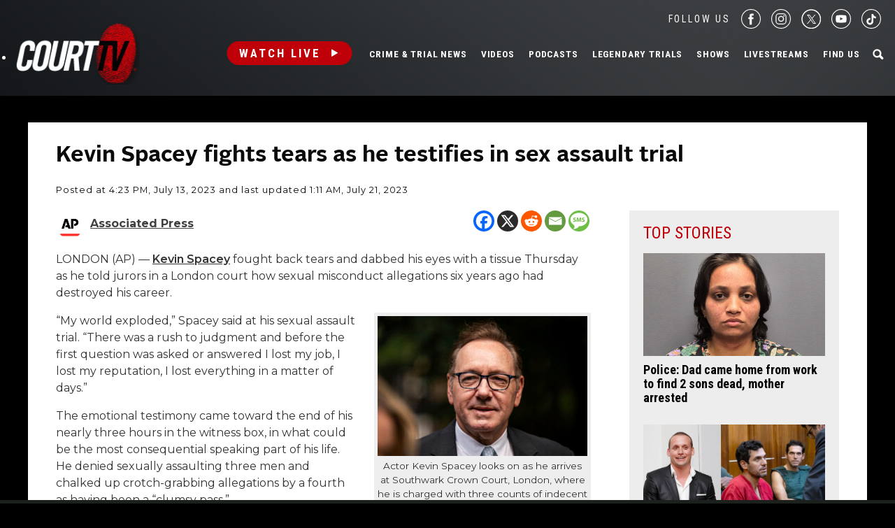

--- FILE ---
content_type: text/html; charset=utf-8
request_url: https://www.google.com/recaptcha/api2/anchor?ar=1&k=6LfHYQAVAAAAAJ9yZPvPCuWkNa1DpKjYEorFwLqj&co=aHR0cHM6Ly93d3cuY291cnR0di5jb206NDQz&hl=en&v=PoyoqOPhxBO7pBk68S4YbpHZ&size=normal&anchor-ms=20000&execute-ms=30000&cb=xow6dybduah3
body_size: 49313
content:
<!DOCTYPE HTML><html dir="ltr" lang="en"><head><meta http-equiv="Content-Type" content="text/html; charset=UTF-8">
<meta http-equiv="X-UA-Compatible" content="IE=edge">
<title>reCAPTCHA</title>
<style type="text/css">
/* cyrillic-ext */
@font-face {
  font-family: 'Roboto';
  font-style: normal;
  font-weight: 400;
  font-stretch: 100%;
  src: url(//fonts.gstatic.com/s/roboto/v48/KFO7CnqEu92Fr1ME7kSn66aGLdTylUAMa3GUBHMdazTgWw.woff2) format('woff2');
  unicode-range: U+0460-052F, U+1C80-1C8A, U+20B4, U+2DE0-2DFF, U+A640-A69F, U+FE2E-FE2F;
}
/* cyrillic */
@font-face {
  font-family: 'Roboto';
  font-style: normal;
  font-weight: 400;
  font-stretch: 100%;
  src: url(//fonts.gstatic.com/s/roboto/v48/KFO7CnqEu92Fr1ME7kSn66aGLdTylUAMa3iUBHMdazTgWw.woff2) format('woff2');
  unicode-range: U+0301, U+0400-045F, U+0490-0491, U+04B0-04B1, U+2116;
}
/* greek-ext */
@font-face {
  font-family: 'Roboto';
  font-style: normal;
  font-weight: 400;
  font-stretch: 100%;
  src: url(//fonts.gstatic.com/s/roboto/v48/KFO7CnqEu92Fr1ME7kSn66aGLdTylUAMa3CUBHMdazTgWw.woff2) format('woff2');
  unicode-range: U+1F00-1FFF;
}
/* greek */
@font-face {
  font-family: 'Roboto';
  font-style: normal;
  font-weight: 400;
  font-stretch: 100%;
  src: url(//fonts.gstatic.com/s/roboto/v48/KFO7CnqEu92Fr1ME7kSn66aGLdTylUAMa3-UBHMdazTgWw.woff2) format('woff2');
  unicode-range: U+0370-0377, U+037A-037F, U+0384-038A, U+038C, U+038E-03A1, U+03A3-03FF;
}
/* math */
@font-face {
  font-family: 'Roboto';
  font-style: normal;
  font-weight: 400;
  font-stretch: 100%;
  src: url(//fonts.gstatic.com/s/roboto/v48/KFO7CnqEu92Fr1ME7kSn66aGLdTylUAMawCUBHMdazTgWw.woff2) format('woff2');
  unicode-range: U+0302-0303, U+0305, U+0307-0308, U+0310, U+0312, U+0315, U+031A, U+0326-0327, U+032C, U+032F-0330, U+0332-0333, U+0338, U+033A, U+0346, U+034D, U+0391-03A1, U+03A3-03A9, U+03B1-03C9, U+03D1, U+03D5-03D6, U+03F0-03F1, U+03F4-03F5, U+2016-2017, U+2034-2038, U+203C, U+2040, U+2043, U+2047, U+2050, U+2057, U+205F, U+2070-2071, U+2074-208E, U+2090-209C, U+20D0-20DC, U+20E1, U+20E5-20EF, U+2100-2112, U+2114-2115, U+2117-2121, U+2123-214F, U+2190, U+2192, U+2194-21AE, U+21B0-21E5, U+21F1-21F2, U+21F4-2211, U+2213-2214, U+2216-22FF, U+2308-230B, U+2310, U+2319, U+231C-2321, U+2336-237A, U+237C, U+2395, U+239B-23B7, U+23D0, U+23DC-23E1, U+2474-2475, U+25AF, U+25B3, U+25B7, U+25BD, U+25C1, U+25CA, U+25CC, U+25FB, U+266D-266F, U+27C0-27FF, U+2900-2AFF, U+2B0E-2B11, U+2B30-2B4C, U+2BFE, U+3030, U+FF5B, U+FF5D, U+1D400-1D7FF, U+1EE00-1EEFF;
}
/* symbols */
@font-face {
  font-family: 'Roboto';
  font-style: normal;
  font-weight: 400;
  font-stretch: 100%;
  src: url(//fonts.gstatic.com/s/roboto/v48/KFO7CnqEu92Fr1ME7kSn66aGLdTylUAMaxKUBHMdazTgWw.woff2) format('woff2');
  unicode-range: U+0001-000C, U+000E-001F, U+007F-009F, U+20DD-20E0, U+20E2-20E4, U+2150-218F, U+2190, U+2192, U+2194-2199, U+21AF, U+21E6-21F0, U+21F3, U+2218-2219, U+2299, U+22C4-22C6, U+2300-243F, U+2440-244A, U+2460-24FF, U+25A0-27BF, U+2800-28FF, U+2921-2922, U+2981, U+29BF, U+29EB, U+2B00-2BFF, U+4DC0-4DFF, U+FFF9-FFFB, U+10140-1018E, U+10190-1019C, U+101A0, U+101D0-101FD, U+102E0-102FB, U+10E60-10E7E, U+1D2C0-1D2D3, U+1D2E0-1D37F, U+1F000-1F0FF, U+1F100-1F1AD, U+1F1E6-1F1FF, U+1F30D-1F30F, U+1F315, U+1F31C, U+1F31E, U+1F320-1F32C, U+1F336, U+1F378, U+1F37D, U+1F382, U+1F393-1F39F, U+1F3A7-1F3A8, U+1F3AC-1F3AF, U+1F3C2, U+1F3C4-1F3C6, U+1F3CA-1F3CE, U+1F3D4-1F3E0, U+1F3ED, U+1F3F1-1F3F3, U+1F3F5-1F3F7, U+1F408, U+1F415, U+1F41F, U+1F426, U+1F43F, U+1F441-1F442, U+1F444, U+1F446-1F449, U+1F44C-1F44E, U+1F453, U+1F46A, U+1F47D, U+1F4A3, U+1F4B0, U+1F4B3, U+1F4B9, U+1F4BB, U+1F4BF, U+1F4C8-1F4CB, U+1F4D6, U+1F4DA, U+1F4DF, U+1F4E3-1F4E6, U+1F4EA-1F4ED, U+1F4F7, U+1F4F9-1F4FB, U+1F4FD-1F4FE, U+1F503, U+1F507-1F50B, U+1F50D, U+1F512-1F513, U+1F53E-1F54A, U+1F54F-1F5FA, U+1F610, U+1F650-1F67F, U+1F687, U+1F68D, U+1F691, U+1F694, U+1F698, U+1F6AD, U+1F6B2, U+1F6B9-1F6BA, U+1F6BC, U+1F6C6-1F6CF, U+1F6D3-1F6D7, U+1F6E0-1F6EA, U+1F6F0-1F6F3, U+1F6F7-1F6FC, U+1F700-1F7FF, U+1F800-1F80B, U+1F810-1F847, U+1F850-1F859, U+1F860-1F887, U+1F890-1F8AD, U+1F8B0-1F8BB, U+1F8C0-1F8C1, U+1F900-1F90B, U+1F93B, U+1F946, U+1F984, U+1F996, U+1F9E9, U+1FA00-1FA6F, U+1FA70-1FA7C, U+1FA80-1FA89, U+1FA8F-1FAC6, U+1FACE-1FADC, U+1FADF-1FAE9, U+1FAF0-1FAF8, U+1FB00-1FBFF;
}
/* vietnamese */
@font-face {
  font-family: 'Roboto';
  font-style: normal;
  font-weight: 400;
  font-stretch: 100%;
  src: url(//fonts.gstatic.com/s/roboto/v48/KFO7CnqEu92Fr1ME7kSn66aGLdTylUAMa3OUBHMdazTgWw.woff2) format('woff2');
  unicode-range: U+0102-0103, U+0110-0111, U+0128-0129, U+0168-0169, U+01A0-01A1, U+01AF-01B0, U+0300-0301, U+0303-0304, U+0308-0309, U+0323, U+0329, U+1EA0-1EF9, U+20AB;
}
/* latin-ext */
@font-face {
  font-family: 'Roboto';
  font-style: normal;
  font-weight: 400;
  font-stretch: 100%;
  src: url(//fonts.gstatic.com/s/roboto/v48/KFO7CnqEu92Fr1ME7kSn66aGLdTylUAMa3KUBHMdazTgWw.woff2) format('woff2');
  unicode-range: U+0100-02BA, U+02BD-02C5, U+02C7-02CC, U+02CE-02D7, U+02DD-02FF, U+0304, U+0308, U+0329, U+1D00-1DBF, U+1E00-1E9F, U+1EF2-1EFF, U+2020, U+20A0-20AB, U+20AD-20C0, U+2113, U+2C60-2C7F, U+A720-A7FF;
}
/* latin */
@font-face {
  font-family: 'Roboto';
  font-style: normal;
  font-weight: 400;
  font-stretch: 100%;
  src: url(//fonts.gstatic.com/s/roboto/v48/KFO7CnqEu92Fr1ME7kSn66aGLdTylUAMa3yUBHMdazQ.woff2) format('woff2');
  unicode-range: U+0000-00FF, U+0131, U+0152-0153, U+02BB-02BC, U+02C6, U+02DA, U+02DC, U+0304, U+0308, U+0329, U+2000-206F, U+20AC, U+2122, U+2191, U+2193, U+2212, U+2215, U+FEFF, U+FFFD;
}
/* cyrillic-ext */
@font-face {
  font-family: 'Roboto';
  font-style: normal;
  font-weight: 500;
  font-stretch: 100%;
  src: url(//fonts.gstatic.com/s/roboto/v48/KFO7CnqEu92Fr1ME7kSn66aGLdTylUAMa3GUBHMdazTgWw.woff2) format('woff2');
  unicode-range: U+0460-052F, U+1C80-1C8A, U+20B4, U+2DE0-2DFF, U+A640-A69F, U+FE2E-FE2F;
}
/* cyrillic */
@font-face {
  font-family: 'Roboto';
  font-style: normal;
  font-weight: 500;
  font-stretch: 100%;
  src: url(//fonts.gstatic.com/s/roboto/v48/KFO7CnqEu92Fr1ME7kSn66aGLdTylUAMa3iUBHMdazTgWw.woff2) format('woff2');
  unicode-range: U+0301, U+0400-045F, U+0490-0491, U+04B0-04B1, U+2116;
}
/* greek-ext */
@font-face {
  font-family: 'Roboto';
  font-style: normal;
  font-weight: 500;
  font-stretch: 100%;
  src: url(//fonts.gstatic.com/s/roboto/v48/KFO7CnqEu92Fr1ME7kSn66aGLdTylUAMa3CUBHMdazTgWw.woff2) format('woff2');
  unicode-range: U+1F00-1FFF;
}
/* greek */
@font-face {
  font-family: 'Roboto';
  font-style: normal;
  font-weight: 500;
  font-stretch: 100%;
  src: url(//fonts.gstatic.com/s/roboto/v48/KFO7CnqEu92Fr1ME7kSn66aGLdTylUAMa3-UBHMdazTgWw.woff2) format('woff2');
  unicode-range: U+0370-0377, U+037A-037F, U+0384-038A, U+038C, U+038E-03A1, U+03A3-03FF;
}
/* math */
@font-face {
  font-family: 'Roboto';
  font-style: normal;
  font-weight: 500;
  font-stretch: 100%;
  src: url(//fonts.gstatic.com/s/roboto/v48/KFO7CnqEu92Fr1ME7kSn66aGLdTylUAMawCUBHMdazTgWw.woff2) format('woff2');
  unicode-range: U+0302-0303, U+0305, U+0307-0308, U+0310, U+0312, U+0315, U+031A, U+0326-0327, U+032C, U+032F-0330, U+0332-0333, U+0338, U+033A, U+0346, U+034D, U+0391-03A1, U+03A3-03A9, U+03B1-03C9, U+03D1, U+03D5-03D6, U+03F0-03F1, U+03F4-03F5, U+2016-2017, U+2034-2038, U+203C, U+2040, U+2043, U+2047, U+2050, U+2057, U+205F, U+2070-2071, U+2074-208E, U+2090-209C, U+20D0-20DC, U+20E1, U+20E5-20EF, U+2100-2112, U+2114-2115, U+2117-2121, U+2123-214F, U+2190, U+2192, U+2194-21AE, U+21B0-21E5, U+21F1-21F2, U+21F4-2211, U+2213-2214, U+2216-22FF, U+2308-230B, U+2310, U+2319, U+231C-2321, U+2336-237A, U+237C, U+2395, U+239B-23B7, U+23D0, U+23DC-23E1, U+2474-2475, U+25AF, U+25B3, U+25B7, U+25BD, U+25C1, U+25CA, U+25CC, U+25FB, U+266D-266F, U+27C0-27FF, U+2900-2AFF, U+2B0E-2B11, U+2B30-2B4C, U+2BFE, U+3030, U+FF5B, U+FF5D, U+1D400-1D7FF, U+1EE00-1EEFF;
}
/* symbols */
@font-face {
  font-family: 'Roboto';
  font-style: normal;
  font-weight: 500;
  font-stretch: 100%;
  src: url(//fonts.gstatic.com/s/roboto/v48/KFO7CnqEu92Fr1ME7kSn66aGLdTylUAMaxKUBHMdazTgWw.woff2) format('woff2');
  unicode-range: U+0001-000C, U+000E-001F, U+007F-009F, U+20DD-20E0, U+20E2-20E4, U+2150-218F, U+2190, U+2192, U+2194-2199, U+21AF, U+21E6-21F0, U+21F3, U+2218-2219, U+2299, U+22C4-22C6, U+2300-243F, U+2440-244A, U+2460-24FF, U+25A0-27BF, U+2800-28FF, U+2921-2922, U+2981, U+29BF, U+29EB, U+2B00-2BFF, U+4DC0-4DFF, U+FFF9-FFFB, U+10140-1018E, U+10190-1019C, U+101A0, U+101D0-101FD, U+102E0-102FB, U+10E60-10E7E, U+1D2C0-1D2D3, U+1D2E0-1D37F, U+1F000-1F0FF, U+1F100-1F1AD, U+1F1E6-1F1FF, U+1F30D-1F30F, U+1F315, U+1F31C, U+1F31E, U+1F320-1F32C, U+1F336, U+1F378, U+1F37D, U+1F382, U+1F393-1F39F, U+1F3A7-1F3A8, U+1F3AC-1F3AF, U+1F3C2, U+1F3C4-1F3C6, U+1F3CA-1F3CE, U+1F3D4-1F3E0, U+1F3ED, U+1F3F1-1F3F3, U+1F3F5-1F3F7, U+1F408, U+1F415, U+1F41F, U+1F426, U+1F43F, U+1F441-1F442, U+1F444, U+1F446-1F449, U+1F44C-1F44E, U+1F453, U+1F46A, U+1F47D, U+1F4A3, U+1F4B0, U+1F4B3, U+1F4B9, U+1F4BB, U+1F4BF, U+1F4C8-1F4CB, U+1F4D6, U+1F4DA, U+1F4DF, U+1F4E3-1F4E6, U+1F4EA-1F4ED, U+1F4F7, U+1F4F9-1F4FB, U+1F4FD-1F4FE, U+1F503, U+1F507-1F50B, U+1F50D, U+1F512-1F513, U+1F53E-1F54A, U+1F54F-1F5FA, U+1F610, U+1F650-1F67F, U+1F687, U+1F68D, U+1F691, U+1F694, U+1F698, U+1F6AD, U+1F6B2, U+1F6B9-1F6BA, U+1F6BC, U+1F6C6-1F6CF, U+1F6D3-1F6D7, U+1F6E0-1F6EA, U+1F6F0-1F6F3, U+1F6F7-1F6FC, U+1F700-1F7FF, U+1F800-1F80B, U+1F810-1F847, U+1F850-1F859, U+1F860-1F887, U+1F890-1F8AD, U+1F8B0-1F8BB, U+1F8C0-1F8C1, U+1F900-1F90B, U+1F93B, U+1F946, U+1F984, U+1F996, U+1F9E9, U+1FA00-1FA6F, U+1FA70-1FA7C, U+1FA80-1FA89, U+1FA8F-1FAC6, U+1FACE-1FADC, U+1FADF-1FAE9, U+1FAF0-1FAF8, U+1FB00-1FBFF;
}
/* vietnamese */
@font-face {
  font-family: 'Roboto';
  font-style: normal;
  font-weight: 500;
  font-stretch: 100%;
  src: url(//fonts.gstatic.com/s/roboto/v48/KFO7CnqEu92Fr1ME7kSn66aGLdTylUAMa3OUBHMdazTgWw.woff2) format('woff2');
  unicode-range: U+0102-0103, U+0110-0111, U+0128-0129, U+0168-0169, U+01A0-01A1, U+01AF-01B0, U+0300-0301, U+0303-0304, U+0308-0309, U+0323, U+0329, U+1EA0-1EF9, U+20AB;
}
/* latin-ext */
@font-face {
  font-family: 'Roboto';
  font-style: normal;
  font-weight: 500;
  font-stretch: 100%;
  src: url(//fonts.gstatic.com/s/roboto/v48/KFO7CnqEu92Fr1ME7kSn66aGLdTylUAMa3KUBHMdazTgWw.woff2) format('woff2');
  unicode-range: U+0100-02BA, U+02BD-02C5, U+02C7-02CC, U+02CE-02D7, U+02DD-02FF, U+0304, U+0308, U+0329, U+1D00-1DBF, U+1E00-1E9F, U+1EF2-1EFF, U+2020, U+20A0-20AB, U+20AD-20C0, U+2113, U+2C60-2C7F, U+A720-A7FF;
}
/* latin */
@font-face {
  font-family: 'Roboto';
  font-style: normal;
  font-weight: 500;
  font-stretch: 100%;
  src: url(//fonts.gstatic.com/s/roboto/v48/KFO7CnqEu92Fr1ME7kSn66aGLdTylUAMa3yUBHMdazQ.woff2) format('woff2');
  unicode-range: U+0000-00FF, U+0131, U+0152-0153, U+02BB-02BC, U+02C6, U+02DA, U+02DC, U+0304, U+0308, U+0329, U+2000-206F, U+20AC, U+2122, U+2191, U+2193, U+2212, U+2215, U+FEFF, U+FFFD;
}
/* cyrillic-ext */
@font-face {
  font-family: 'Roboto';
  font-style: normal;
  font-weight: 900;
  font-stretch: 100%;
  src: url(//fonts.gstatic.com/s/roboto/v48/KFO7CnqEu92Fr1ME7kSn66aGLdTylUAMa3GUBHMdazTgWw.woff2) format('woff2');
  unicode-range: U+0460-052F, U+1C80-1C8A, U+20B4, U+2DE0-2DFF, U+A640-A69F, U+FE2E-FE2F;
}
/* cyrillic */
@font-face {
  font-family: 'Roboto';
  font-style: normal;
  font-weight: 900;
  font-stretch: 100%;
  src: url(//fonts.gstatic.com/s/roboto/v48/KFO7CnqEu92Fr1ME7kSn66aGLdTylUAMa3iUBHMdazTgWw.woff2) format('woff2');
  unicode-range: U+0301, U+0400-045F, U+0490-0491, U+04B0-04B1, U+2116;
}
/* greek-ext */
@font-face {
  font-family: 'Roboto';
  font-style: normal;
  font-weight: 900;
  font-stretch: 100%;
  src: url(//fonts.gstatic.com/s/roboto/v48/KFO7CnqEu92Fr1ME7kSn66aGLdTylUAMa3CUBHMdazTgWw.woff2) format('woff2');
  unicode-range: U+1F00-1FFF;
}
/* greek */
@font-face {
  font-family: 'Roboto';
  font-style: normal;
  font-weight: 900;
  font-stretch: 100%;
  src: url(//fonts.gstatic.com/s/roboto/v48/KFO7CnqEu92Fr1ME7kSn66aGLdTylUAMa3-UBHMdazTgWw.woff2) format('woff2');
  unicode-range: U+0370-0377, U+037A-037F, U+0384-038A, U+038C, U+038E-03A1, U+03A3-03FF;
}
/* math */
@font-face {
  font-family: 'Roboto';
  font-style: normal;
  font-weight: 900;
  font-stretch: 100%;
  src: url(//fonts.gstatic.com/s/roboto/v48/KFO7CnqEu92Fr1ME7kSn66aGLdTylUAMawCUBHMdazTgWw.woff2) format('woff2');
  unicode-range: U+0302-0303, U+0305, U+0307-0308, U+0310, U+0312, U+0315, U+031A, U+0326-0327, U+032C, U+032F-0330, U+0332-0333, U+0338, U+033A, U+0346, U+034D, U+0391-03A1, U+03A3-03A9, U+03B1-03C9, U+03D1, U+03D5-03D6, U+03F0-03F1, U+03F4-03F5, U+2016-2017, U+2034-2038, U+203C, U+2040, U+2043, U+2047, U+2050, U+2057, U+205F, U+2070-2071, U+2074-208E, U+2090-209C, U+20D0-20DC, U+20E1, U+20E5-20EF, U+2100-2112, U+2114-2115, U+2117-2121, U+2123-214F, U+2190, U+2192, U+2194-21AE, U+21B0-21E5, U+21F1-21F2, U+21F4-2211, U+2213-2214, U+2216-22FF, U+2308-230B, U+2310, U+2319, U+231C-2321, U+2336-237A, U+237C, U+2395, U+239B-23B7, U+23D0, U+23DC-23E1, U+2474-2475, U+25AF, U+25B3, U+25B7, U+25BD, U+25C1, U+25CA, U+25CC, U+25FB, U+266D-266F, U+27C0-27FF, U+2900-2AFF, U+2B0E-2B11, U+2B30-2B4C, U+2BFE, U+3030, U+FF5B, U+FF5D, U+1D400-1D7FF, U+1EE00-1EEFF;
}
/* symbols */
@font-face {
  font-family: 'Roboto';
  font-style: normal;
  font-weight: 900;
  font-stretch: 100%;
  src: url(//fonts.gstatic.com/s/roboto/v48/KFO7CnqEu92Fr1ME7kSn66aGLdTylUAMaxKUBHMdazTgWw.woff2) format('woff2');
  unicode-range: U+0001-000C, U+000E-001F, U+007F-009F, U+20DD-20E0, U+20E2-20E4, U+2150-218F, U+2190, U+2192, U+2194-2199, U+21AF, U+21E6-21F0, U+21F3, U+2218-2219, U+2299, U+22C4-22C6, U+2300-243F, U+2440-244A, U+2460-24FF, U+25A0-27BF, U+2800-28FF, U+2921-2922, U+2981, U+29BF, U+29EB, U+2B00-2BFF, U+4DC0-4DFF, U+FFF9-FFFB, U+10140-1018E, U+10190-1019C, U+101A0, U+101D0-101FD, U+102E0-102FB, U+10E60-10E7E, U+1D2C0-1D2D3, U+1D2E0-1D37F, U+1F000-1F0FF, U+1F100-1F1AD, U+1F1E6-1F1FF, U+1F30D-1F30F, U+1F315, U+1F31C, U+1F31E, U+1F320-1F32C, U+1F336, U+1F378, U+1F37D, U+1F382, U+1F393-1F39F, U+1F3A7-1F3A8, U+1F3AC-1F3AF, U+1F3C2, U+1F3C4-1F3C6, U+1F3CA-1F3CE, U+1F3D4-1F3E0, U+1F3ED, U+1F3F1-1F3F3, U+1F3F5-1F3F7, U+1F408, U+1F415, U+1F41F, U+1F426, U+1F43F, U+1F441-1F442, U+1F444, U+1F446-1F449, U+1F44C-1F44E, U+1F453, U+1F46A, U+1F47D, U+1F4A3, U+1F4B0, U+1F4B3, U+1F4B9, U+1F4BB, U+1F4BF, U+1F4C8-1F4CB, U+1F4D6, U+1F4DA, U+1F4DF, U+1F4E3-1F4E6, U+1F4EA-1F4ED, U+1F4F7, U+1F4F9-1F4FB, U+1F4FD-1F4FE, U+1F503, U+1F507-1F50B, U+1F50D, U+1F512-1F513, U+1F53E-1F54A, U+1F54F-1F5FA, U+1F610, U+1F650-1F67F, U+1F687, U+1F68D, U+1F691, U+1F694, U+1F698, U+1F6AD, U+1F6B2, U+1F6B9-1F6BA, U+1F6BC, U+1F6C6-1F6CF, U+1F6D3-1F6D7, U+1F6E0-1F6EA, U+1F6F0-1F6F3, U+1F6F7-1F6FC, U+1F700-1F7FF, U+1F800-1F80B, U+1F810-1F847, U+1F850-1F859, U+1F860-1F887, U+1F890-1F8AD, U+1F8B0-1F8BB, U+1F8C0-1F8C1, U+1F900-1F90B, U+1F93B, U+1F946, U+1F984, U+1F996, U+1F9E9, U+1FA00-1FA6F, U+1FA70-1FA7C, U+1FA80-1FA89, U+1FA8F-1FAC6, U+1FACE-1FADC, U+1FADF-1FAE9, U+1FAF0-1FAF8, U+1FB00-1FBFF;
}
/* vietnamese */
@font-face {
  font-family: 'Roboto';
  font-style: normal;
  font-weight: 900;
  font-stretch: 100%;
  src: url(//fonts.gstatic.com/s/roboto/v48/KFO7CnqEu92Fr1ME7kSn66aGLdTylUAMa3OUBHMdazTgWw.woff2) format('woff2');
  unicode-range: U+0102-0103, U+0110-0111, U+0128-0129, U+0168-0169, U+01A0-01A1, U+01AF-01B0, U+0300-0301, U+0303-0304, U+0308-0309, U+0323, U+0329, U+1EA0-1EF9, U+20AB;
}
/* latin-ext */
@font-face {
  font-family: 'Roboto';
  font-style: normal;
  font-weight: 900;
  font-stretch: 100%;
  src: url(//fonts.gstatic.com/s/roboto/v48/KFO7CnqEu92Fr1ME7kSn66aGLdTylUAMa3KUBHMdazTgWw.woff2) format('woff2');
  unicode-range: U+0100-02BA, U+02BD-02C5, U+02C7-02CC, U+02CE-02D7, U+02DD-02FF, U+0304, U+0308, U+0329, U+1D00-1DBF, U+1E00-1E9F, U+1EF2-1EFF, U+2020, U+20A0-20AB, U+20AD-20C0, U+2113, U+2C60-2C7F, U+A720-A7FF;
}
/* latin */
@font-face {
  font-family: 'Roboto';
  font-style: normal;
  font-weight: 900;
  font-stretch: 100%;
  src: url(//fonts.gstatic.com/s/roboto/v48/KFO7CnqEu92Fr1ME7kSn66aGLdTylUAMa3yUBHMdazQ.woff2) format('woff2');
  unicode-range: U+0000-00FF, U+0131, U+0152-0153, U+02BB-02BC, U+02C6, U+02DA, U+02DC, U+0304, U+0308, U+0329, U+2000-206F, U+20AC, U+2122, U+2191, U+2193, U+2212, U+2215, U+FEFF, U+FFFD;
}

</style>
<link rel="stylesheet" type="text/css" href="https://www.gstatic.com/recaptcha/releases/PoyoqOPhxBO7pBk68S4YbpHZ/styles__ltr.css">
<script nonce="Qsk1VGzf_ykVErPgG1RrVA" type="text/javascript">window['__recaptcha_api'] = 'https://www.google.com/recaptcha/api2/';</script>
<script type="text/javascript" src="https://www.gstatic.com/recaptcha/releases/PoyoqOPhxBO7pBk68S4YbpHZ/recaptcha__en.js" nonce="Qsk1VGzf_ykVErPgG1RrVA">
      
    </script></head>
<body><div id="rc-anchor-alert" class="rc-anchor-alert"></div>
<input type="hidden" id="recaptcha-token" value="[base64]">
<script type="text/javascript" nonce="Qsk1VGzf_ykVErPgG1RrVA">
      recaptcha.anchor.Main.init("[\x22ainput\x22,[\x22bgdata\x22,\x22\x22,\[base64]/[base64]/[base64]/[base64]/[base64]/[base64]/[base64]/[base64]/[base64]/[base64]\\u003d\x22,\[base64]\\u003d\x22,\x22woXDm8Kjw6wLN2ldd2XCkMKCw7wAZ8O2JnnDtsKrZFLCscO5w7VmVsKJIcKsY8KOA8KRwrRPwqnCgB4LwoBrw6vDkRtuwrzCvlo3wrrDol9QFsOfwpJ6w6HDnmXCtl8fwonCmcO/[base64]/[base64]/CkmXClX8JwofClMKRIwpJw6DDiS3CsMOwPcKPw5QywrsDw5gIQcOhE8Kvw67DrMKcKD5pw5jDocKjw6YcRMOkw7vCnyXCvMOGw6oYw4zDuMKewovCu8K8w4PDp8Kfw5dZw7bDocO/YG4GUcK2wofDisOyw5kyKCU9wpp4XE3CnwTDusOYw6jCvcKzW8KtZhPDlEQHwoorw450wpvCgwHDuMOhbxXDnVzDrsKNwqHDuhbDtH/CtsO4woNuKADCi1cswrh8w7Fkw5V5EMONAQ9uw6HCjMK2w7PCrSzChxbCoGnCrkrCpRRzWcOWDWlMOcKMwq/DtTM1w5fCnhbDpcKEAsKlIXjDl8Kow6zCgCXDlxYfw6jCiw0CTVdDwqlGDMO9OMKTw7bCkkPCqXTCu8KsfMKiGz56UBI1w5vDvcKVw5HCo11OTQrDixYrDMOZeiZKJjLDoXnDpB8kwqk4wqcBRMKLwpNDw7Muwot9eMOjW0ciGB7ClHrCgDMffSYVcxLDv8KEw5Ysw7/CkcOJw6Nrwp/[base64]/wqhrOmfDisKnwqXDmDvCksOXfcKMw7bDisO2TMOIIsO1ZBzDicKHGl/DscKXPsOjdnvCq8OyQsODw5VfXsKmw5TDtFhdwpsRTBcawrXDgG3Do8O3w6nDjMKHLBJJw4bDvcOtwqzCj0jCkARcwptdbcO5VMKNwpXDgMKowpLCsHfCgsKxWcKOL8KUwq7DsmVZcWd0QsKqScKFAcK0wqzCgsOWw7wDw6Nuw4/DjQkaw4rClUXDj1nCgUDCojkTw7zDhMOQJMK+wp9zRwk8w5/CpsOGL1/Cs19Owqs2w7J/dsK9W08yY8KfN33Dpkt/[base64]/[base64]/[base64]/DlsOBElPDrS/[base64]/Do15/RsK3FMKhw5wRwofCqMKmwo4AWyNZw7nDqF9oHAXCn2MbEcKDwrsewpHCmxJMwqDDvQjDlcO5wrzDmsOjw6/[base64]/DmsKZwqdRwqxIwol8ecONw7JCwr3CkjlmKWjDhcO2w5IMYhcfw7bCpDzCpcKhw4UIw77DshPDuCxhbWHDikrDokwaNXjDvgfCvMK8w5/CrsKlw6AARsODVcOHw7bDiSrCs2/CmFfDrjLDv3XCm8Oxw78nwqpKw6k0TgfClsKSwoHDvsO5w6PClHfCnsKuw71AZhs0w4F6w40FZV7DkcOcw5Z3wrVkaU7CtMO7b8Kibmonwq9lLEzCg8KFworDmcOYYC7DgS/[base64]/wqItcsOYw6zDsMOQwpllQsKmwq1two3DrDXCgsK9wrRVPcKIa3p+woHDmMO9GcOmfgRbWsO9wo9cd8KvJ8OWw7EmdCQwXcKmLMKtwrZVLsObb8Ouw65uw5PDpj7DlsKBwo/ChFzDm8KyFmHDvsOhCcKUSsKkw6TDvx4vMsK/woLChsKxSsOBw7wAw43CtUsSwp0vMsKPwpLCv8KvYMORYjnChHk0Khk3X3rCnALCqMOuQQsjw6TDsWJKw6HCs8KywqTDp8ORBlPDu3bDtSDCrHdkG8KEMz46w7TCsMKfJsOzIEkOYsKIw78fw6DDhMOEdsKyR0vDjw7CvcK2c8OxJcK/[base64]/WA5KwoZFwpnClRDDkijCoA0SwrNQMhLCrcO+w6bDucKTTcOXw6LCgjjDmCNyegLDvT4CUGx4wrHCnsO2KsKXwrIow7XCjGXCiMKDGWLCk8O1wo/DmGQTw4oHwoPClmrDtsOjwocrwoAqLC7DjwHClcK0w7cQw7vCmsODwo7Cq8KfWCwAw4XCmj5veXDCn8KPO8OAEMKXwqFIfsKyLMK5woIOanV3LhBnwo/Dr3/CmCADCcKgWW7DlsOVN07CssOlCsOuw45KNGbCh1Bcbz3DnkAzwolswrfDhmoQw6wmO8KXdnQ8A8Orw7QWw7ZwBRQKIMOUw5EpZMK9ZcKDXcOSaD/CksK9w7d2w5zDl8OFw4nDi8OwVgbDu8KxKcK6BMKYGXHDuCDDrsOowoLDqcKow6BuwoHDpMObw6zCvMOlACZpFsKVw59Lw4/CsiZ0ZEXDvEwUasOnw47DqsO+w7gyXMK6fMOeM8KTw4zDvi52A8Okw5DDimHDlcOgegYLw7rDjTkvH8OMf0PCssKlw4I7wogVwqPDrTd2w4TDrsOEw5HDukxMwp/DlcOfGkUcwqfCo8KIdsK9wpdafVRRw6cAwobDsWQCwovCpC16dCfDhRDCtiLDncKpAcOww50UayLDjz/[base64]/[base64]/wonDt8Omw7bDiyBYZMOBdw7DocOBw7Ytwr/Dn8O0ZsObbAfDkFLDhWIyw4vCscKxw4Z2NGkdHMONbFnCrsOawozDu2NlX8OnQAXCmHsYw7rDgcKkRybDiUhIw4LCqg3DhjR7IxPCoDIsF1wwM8KOw47DqDbDjMKLSWQFw7p4wrbCom0uBsKfNCDDuDQ3w7LCsVI/RsOIw5HCrx1MbRDCtsKdVWoWfQLCtl1Qwrpmw6M3fnlrw6MiEcOJfcK5CXQdAFAPw43Dp8KbUmvDqHsDRTLDp1tZRsK+IcKfw4xNeUI1w5dHw4LDnh7CrMKDw7MndkvCn8OfDSnDnhs6w5xnGSVpCz9Uwq/[base64]/ChMKHwrnDpFHCtilNcArCpcO/[base64]/[base64]/DusOdwpHCtxvCpMOfwoJRw4rDhErDhzwOw6dqEMK4ecKYcVTDs8KjwrkOesKAaAgWTsKnwokow7fDh0DDisOuw455M0wvwpplcV8Vw7lrJcKhB1PDg8OwcXzCusOJScKfGEbCol7CjcKmwqXClcKqHDkvw4BZwo41I0FsYcO4FMKGwo/[base64]/Cp1d0ZMOhdsK9NsKpAsOyU2DDkXJKw5fCp2fDiRUvVcKIw4YJworDgMOaV8OIHVHDv8OxXcOfXcKgw5PDhMKEGD5de8OQw43CnSfDiCEUwqJsesOnwrnDt8KzGTddR8ODw7bCrXsSQcO3wrnCrFzDssK7w7F+dF54wrzDkSzCocOMw7gGwqfDu8K7wp/Do0ZBZ2/CoMKQJMKmwoHCtsK9wosbw57Ct8KWEW/DksKDSRvDncK1SS/Chy/CqMO0WQ7CkRfDgsKQw4NVJcOtbMObcMKvABjDmcOLR8O/OcOdRsK9woDCk8K6BTdhw4LDjMO0Vk/DtcONC8O0fsOFwow7wq1ZXcK0wpHDg8OwaMOUNw3ClhrCoMO9wrBVwrJMwoYow5nCvnLCrFjDhxLDtW3DqMO0CMKKwq/Cm8K1wpPChcO3wq3CjmYDccODc1rDmDsaw53CmUhRw4NCMwjCngnDmFrCgcONXcOoC8OBQsOcTQJRLmg1wrpRO8Kxw4vCrnQFw68iw6HCh8KwSsKgw7Bvw53DpU/[base64]/DtMK4w4RlOnPDhh5JWDdkSwguOsO5wqLDr8O3VMOJckosF0nCgMOFUMOaHMKswrgZWcOcwrVJB8KlwoYUIAITFHYbUkAVSMOjHWzCsWfCgT0Iw751wo/[base64]/ClcOWwqkzCMOHwqFSNsKjNjzDo8OIOAfChWDCsTXClgzDh8OCw4c/wp3Dr1xCOxBnw7LDrmLCjCB7HGUwD8OVdMKKQHTDn8OjJmoydR/Cj1jDrMOLwrkwwr7DjcOhwpc0w4ctw6jCvx/DtsOGa3HCjlXCvHJNw67DrMK6w7t4fsKiw5HCn2I8w7rCoMKpwp8Vw67Cl2VoOcO8Rj/DkcORO8OPw4wEw68bJVLCvsKqIiPCrU9UwoAISsOjw7jCoH7Cr8KPwokJw7vDsUppwq98wq7CpCLDhE3CusK0w7nCkXzDscKlwrvDssOhwpwlw4fDkiF3Z1Jwwq92ecKDUsOkK8OzwpAmWBHCiCDDrhHDt8OWD2fDncOnwr/CoTJFw7jDrsOiRXbCgmYVWsKwfVzDrHJJQFJBesK8OHs0GW7ClhnCtk/Dr8K3wqDCqsO0OsKdLmnDl8OwfUBRQcKCw7BZRSvDnSMfUMKWw6XDlcORYcObw53CjkLDg8K3w60Cw5nCug/[base64]/CmB3Ct8OHTCbCosKQBH01wpVowrwyS8KHbcOjwoQiwobCtsK+woIBwqBowoA7AirDgHLCvcOXHU5ww7XCgzLCmsK/wrMoN8Opw6TCuGMPPsKYfAvCoMOXDsOyw5B1w5FPw61Kw4YsA8OXbgs3wpM3w5vDr8OeF24uwpPDo2AICsOiw4LCgMObwq0NYUzDmcKPe8OZNQXDpBLDkH/Cm8KUHB7Do1/[base64]/[base64]/Cvj13SmIaWwcgw7YtWVlNFcOewqvChhjCvC8nNMO4w69Uw5gEwqfDi8Oxw5UQd2PDgMKwVFDCi0FQwoB2worDnMKgJsOpwrV/wqzCrxlWL8Oywp7Cul3DpDLDm8K2w5hlwoxoC3FMwqjDqMK/wqPCsx1vw7LCuMK+woF/dEZDwovDpyjCniJmw53DkiTDrQ5Dwo7DoT3CiUcrw7/CoD3Ds8OoNcK3csKowq/DijPCtMOLKsO+VX5BwpjDmkLCocKSwpPDtsKCW8ONwqPDu2N/SsKbw5/[base64]/CDEqVsKUwoNIO25vwq1cKV3CrnATcT94WSIZJGDCtMO6wpnDnsK2QcO/PTDCnSPCjsK2b8KJw4bDoWxcLRM8wpnDhcOaCmDDksKxwppiDsOcw6U1wr7CtkzCqcOeZiZvKSx1Q8OTH2EUw77DkHvDlnTDn3PCtsKVwpjDtnZFDiQDwobClm96woRiw5g/NsO2FV3DosOGfMOqwpEMd8Osw6fChsKKaz7Ck8K0w4dQw7LCusOnTgJ0NsK9worCucKYwrc7dXJDDCtLwo3CrsKzwozDv8KeBcO4NcKZwr/DpcOiC3JJwrw4w51mYQx3w7PCo2HDgUpcL8Kgw61CPUgEwrrCv8K5OlDDrE0gfT0CaMKKZcKSwovDjsOyw6YwNcOMwozDosKawrYVKWM8GMKIw4pwQcKjBAvCnFLDo1sLUcOZw4PDihQbMH4ewofCg18SwrPCmXxsWSYFCsO/BA9Hw7vDtnrDk8K/JMKVw7vCszppw7lYJUQpXX/DucOcw4sFw63Dj8OeY3BEX8KGdS7CunXDvcKlMVkUOHLCnsOuC0x0cBEKw707w5vDnSHDqsKHW8KjbmnDjsKaaCXDisObMTwVworCmn7DqsKew5bDqMKpwp8uwq7DiMOfJCTDkUnCjWUBwp4ywr/CnipWw7TChTvCtDJHw4rDnhcYMMOKw5vCkDnDvjJpwpAaw7zCqMK/w6NBEV1yBMK3HcKXFcORwrh4w5rCk8K0w7wFLQUBM8ONAS4nYXsUwrzDky7CqBNTbwIew7DCj3x7w5vCn21Iw7/Cgz/DjcKrCcKGKGgPwprCoMK1wpHDtMOHw5/CvcOnwrTDscOcw4fDhHPClXQkw4Z/wrTDjUbDpMKBBG4oQz0qw6Y3EF1PwqgfD8OFOT5WdArCocKcw7zDs8KWwoIxw41jwoJjXFnDqWHCrcKPSGFRwpRrAsO2aMKzw7RmQ8KrwpJyw4p9G2Iow4QLw6oSaMOzFGXCihPCgnllw6DDlcK9w4HCjMOjw63Dlh/Crz/DgMOeeMKXw5XCsMK0McKGw7HCryRzwoYXEcKrwowGwql+w5fDtsKfN8O3w6FqwolYGgXDiMOfwqDDvCQdwo7CgMKzP8OGwqgCw5rDkm7DkcO3w6/CusK2chrDpAfCi8Oiw6QCw7XDp8O+wpsTw5c+DCLCu0fCn3HCh8O6AsKzw5QVOzXDgsOnwqQKEBHDpcOQw63DkSTCgsOYw7XDg8OAKnd0T8KcUw/Ct8OCw68cMsK+w7FFwqwvwqbCtcOHIjPCtsKRSnIQQMOgw5dHY2tHOnHCrF3DsloLwqx0wpR5Az8GFsOUwqdhGw/[base64]/H8K9wpvCtsOhw7LCicKfLBrDn2TDvsOHKMO+wrtRLmx5dxvDm2xHwp3DrWRGXsOlwr/[base64]/e8KLaW/DiMOTCcOuwoxwDcKRw67DohQlw7c0w5xjXcKPIj7Cg8OFBMKQwqzDvcOIwr8xRn7CvkjDsDUzwrkOw7/CrsO8ZUbDmMOjGmPDpcO0fcKMYiXClidlw5pLwq/[base64]/DtsOIRcONCcOxw5VZRWBzcMK2w6nCusKcYsOWAXUjB8O/w7VJw7LDj35iw5/DrcKqwpglwqhYw7PCoybChmjDqkfCicKjSMOQCCVOwpXDlXPDsxN2R0bCgXzCoMOCwrnCvMOVUDlqworDh8OqZ0HDkMKgwqtVw7FkQ8KLF8KIK8KEwoN1UcOaw68rw5nDrAEOFwhyUsODwp4YbcKJewR/PkIoD8KNZ8O4wpQAw59/[base64]/Dh8OeBTvDiXJqAn8Yw4/CicKDcj1lwofCssKNUkwOf8OVHj9Zw6UtwohUA8Oqw4pywpjCsBDCmsO1HcOTDX4QNEZ6R8Oawq1OEMO8wpA6wr0TO1sZwpXDgEVgwrLCtF3DscKeQMOaw5syPsKVJsOZAsO0wqPDmnd4woPCisOZw6EYw4DDv8Ouw4jCm37CjsOyw6s8FC/Di8OYIhNbCMKiw6sFw6M1ITRCwoY1wqZRUh7ClRECZ8KUPcONf8K/w5EXw7gEwrfDqEZyE3HCqghMw6Z7K3tgb8OFwrXCsSUWOQrCnRvDo8OHA8K4w6/DgMOlTTgyECFJejDDinPCk1TDhB06w45Zw4suwpReUCU9CsKZRTcgw4J4FBHCq8KoMmjCtsOvacK2acKFwrfCnMK6wo8Yw6ZWwq0WW8OxIsKrw43Cs8OmwqQJL8Kbw552w7/CmMK3N8OEwpFswpNKFXhsAD0Kwo3CtsOrZcKnw4Avw7XDgsKYRcODw7/[base64]/woApITMfQ1nCgsOfwoHDi8Kvw7HChjPDkcO5w6/CrlB2wqbDnsK6wprCqsKueFjCm8KDwr5TwrwmwrTDu8Khw4Yvw6p8bBRHD8O3Ny7DqwfCo8OCUsO9BMK2w4/ChsOhI8Owwo4bLsOcLm/CmAoOw5UMesOlAsKqd3kvw6gTM8KhLGnDqMKhGA3Dk8KDBMOgWCjChgJ2CizDgjjCpkcbNcO2eXQlw47DkAnCucO2wq4Zw49Gwo/DmcO3w51danHDucOMwqTCkXbDisK3TcKOw7bDlk/CjUbDi8O1w4bDszsTGMKCJgPCjQLDtcOrw7jCuw8mW2HCpk/DisOFJsK6wrvDvA7DplLCpwJ2w7rDq8OvTHTCumAieyzDrsOfesKTCXnDkzfDu8KsfcKURcOBw5rCqgYbw5DDosOqGjUGwobCo1LDgXJ3woNNwq/Dnn98FTrCig7CnQwyIl3DhS/DgQjChm3DsFYtBVYYHBvCi1xaM2Nlw7Vic8KafxMoHHPDjUI+wpgRbcOtRsO9Xmp8QcOrwrbClUpOXsKWVMOeT8ONw6A4w6Fdw73CgnwCwpplwovDtD7Co8OWVUPCqgE9w6vCkMOCw5dkw5Jnw41sG8O5wp5/w67DoVnDuWo5WT9/[base64]/DvRViKQXCv8OzTHJowqLDj1zDlEjDsFdnw7HDrsO2wpfDmywkw6M0ZcOsKcOrw6fCv8OoUcKDdMOGwonDtsKdOsOkB8OgFcOwwqPCoMK5w4YAwqPDoyQhw4JAwqEXwr8iwoPCnSfDqgfDh8OJwrXCgTwWworDu8OyFWhlw4/Dm2LCjDXDt3XDqXJkw5YTw7klwqo3Dg5eG3BWeMOsCMOzwqoRw5/[base64]/[base64]/[base64]/CmHItw61+wqDDrSVnJ8OXQR3DrMONwoV+KwRxb8Kjw44Fw4vCkcO4wro5wofDnCk0wrZbEcOtVsOQwrdTw7XDhcObw5vCikJHNC/DvVF9bMOXw7TDp1Z5J8O9S8OowqPCnjh5Gx/DhMKRUCfCjRwFK8KGw6XDj8KFYW3DgnrDj8KyGcKuJmTDosKYAcOXwqXCpEV5wr7CucO3OsKPecKXwq/CviQOQh3DjBjChBJsw6MAw5fCucKyHsKkTcKnwqt5D29zwpPCisKlw53CsMO6wrZ6Ax9KIsKbLMOwwptjagBDwqckw6TDpsO8w4MpwqLDgyFbwrjCqW8Uw4/[base64]/CpsKsO8Kawrw6w5/Do8OxF8OGwoPCoiLDhMKMEVMZODZyw4TCoDrCjMKowo59w4LCl8KDwr7CuMK3w5IKKCEywrxRwrxLKi8mY8KqB3jCnDdXeMO6w70rwrdwwoHCvVvCqMKgI07DhsKSwr9mwrklAcOsw7nCg1NbMMK4wrZvbX/CqCh2w6TDtyXDq8KaCcKVE8KlGsOEw407woLCocOoeMORwo/CksOWVH5pwqElwqDDosKBSsOyw7lowprDlcOTwrgiWX/CjcK3fsOVGMOPQltxw4NvXXUzwpjDs8KFwoA6G8KcWMKOdsKKwr3DtyjCmDJnw4XDmcOxw5/DqnzCq0E4w6E4bmfCrwpUSMOcw5hPw67DuMKQfVQTJMOIB8OOwq/DgsKWw6XChMOaDATDtMOhRcK5w6rDnzTCiMKSBlZ+w54Pwr/Dp8KFwrwnHcKtNF/[base64]/DhcO+TCvDt8OyBGDChh7DkMKyBcK6R1kIwqTCmUc3w4YLwr8dwo3Cky/DnsKrG8Kgw4MKdz0XdsOIRMKzE1zCq2Fqw6oaeiZqw7LCr8KCfnXCiFPCk8OCKU/[base64]/RMKpdx5ewovChcKkwp1zwpzChcK1W2jCpVXDr0tJK8KTw5cQwqrCsHNgeXw9G2g/wo8kAURMDcOUFXMkPFHCi8KpL8KiwpLDvMO9w5bDtiFzMcOMwr7DhB1jLcO6woZXCHTClTYkZUVow7jDl8OswqvDmE7DsSt/CcKwZX81wq/DrFxYwozDuz/CoGhewqbCrjEgPDnDuXtJwqDDimzCmsKmwoAAYcK2woh8CQ7DixjDn293LcOjw5UVUcORLBgaHBJ7KjTCjnZIGMOXDMKzwoEsL3Ukwqwjw4jCkXhUFMOkK8KrOB/DqSlTXsOpwojCksOOAcKIw41dwr7CsCUuF0QsDMO3JxjCk8O0w4gtFcOVwokWOl4Tw57Dn8OqwoLDlcKCPMOyw7AHYMObwqnDqBrDvMKiA8Kowp01w53DhWU+QTnDlsKrSXIwOsOoL2ZKND/[base64]/DpcOtAMKwwrY4w5ABw7/[base64]/D8Ohw5ATwrt3S0TDiMKDwqhzGgHCkhtFwr/DscKrI8OLwoxeKsKUwp3DlcKxw5jDgzDDg8Oaw5VZaQ3DrMKldcKWI8KKfBEWPw58CDTCo8KEw5bCpgzDmcKIwrdxecOkwpJDN8OvUMOabMOuIU3DpQXDjMK8MkvDj8KjWmopTsOmBkZCQcOQKTLDgMK0w7YMw5/CosKkwqYUwpwawpDCoFXDoGjCtcKcAcOxDQnCj8OPLFnCncOsI8Obwrhiw6ZgdzNGw6gHKB/CjsK9w5rCvnhHwqh6UcKRPsKOPMKfwpcdVlJxw6TDtMKMBcKdw47CrsObanRTYsOQw7LDo8KJw5HCncKnFUDCjsOXw7DCj2zDuy/[base64]/[base64]/wpxdMi/[base64]/CkBBtw7fClMO4P8Kyw6DCvMObw4YhV3MdH8OTCMODAwMRwqQ5FMOmwonDlhJwLRPCn8KAwohdLMK2XkzDrMKKPm1YwpVrw6TDoETDlVdjLj7Dl8KuJ8KiwqIbdiB8FRwKPsKxw495E8O3FMOabxJFw4DDlcKqwo4kAH7CrD/CkcK0PCd+HcKrCx/[base64]/DlX1dDlPDu2YjworDpEDCpsOrKjzCvnFWwrQhEmXCtcOtwq0Xw6HCijACPFk/wqc7fsOpP0DDqcOjw4YHK8ODCsKhwogGwqwNwrRbw6fCiMKeDmfCpAXDo8OWQ8KSw5k9w4PCvsO9w7/DsibCmlbDhBI8FcKTwq8nwqoMw49QXMOyWMKiwrfDrsOyUD/CsVHDs8OFw6rCqDzCjcOlwoxFwod0wo0ZwotgXcOeYXnCpMK3TxZIJ8Krw4YDP0Y+w4Umwo3Dr21LK8OSwq4tw4p8KsOqAsKiwrvDp8KXf1TCuDvDgH7DnMOlLcKtwoQeGiXCsDDCssOJwr/CisK5wrvCuHDCgcKRwqbDs8Ocw7XCl8OYRcOUTUIIazvCjcO5w7bDvzZeXDRyQsOGLzQgwrDDg2PCh8KBw5rDl8O9wqHDuVnDoVwGwr/CuUXDkFU9wrfCmsK6aMOKw5fDh8K4wpwjwrF9wozCjFslwpR+w6MAJsOTwobDhsK/FMKewrfDkA/Ct8KPw4jCgMKxJCnCtcOPw7pHw4B4w4p6w4FZwqHCsk7CmcK0wp/[base64]/CpXbDunxCCn41w71SWcKtGMKYw6Yvw7JsB8Ogw7HCiknCnTDCpcORw6/CvcOfXC/DoRXCiQRcwq1fw4ZhcCA6wq/Dv8KhIyxuYMO2w7pRMXwmwrgFJmrCvUBEB8OGwqcOw6Z+fMOJL8KWCh0sw4/[base64]/[base64]/[base64]/[base64]/[base64]/DlAfDowM6YUNjNFYrwpJubcOMwqVQwqZhw4PDqSPDtCxRLAg9w7TDiMKKCT0KwrzDvsKFwpPCrcOjGxLCpsOAQxLCvWzCgGnDvsOnw6nCnj1wwpYXDgpKN8KhL03Do0YmQ0DDh8KPw4nDvsKZeB7DvMOWw4xvBcKdw73Dp8OOw7vCs8OzVsOSwo1Iw4s5wr7CmMKGw6/[base64]/DvMOgdFnDuMOqwpUDZ2bDoMKkwojDvRLDr3vCoS1YwqfChsKoIMOqRsK9O2XDgcONRsOnwq/CgSzCixpowp7ClMKzw6vClVXDhy/[base64]/DpMO6wqMiY8KVwq47VB3ClSxQI1fDhlpNZcKjQ8O0Hmtow5BVwpDCtsKDQsO3w4jDs8OnWcOhacO9WMK8wqzDq27Dp0UMRBY5wqjCh8K3LcKiw67ChsOtGhQfD3NRJ8OKZ1bDh8OsCE/[base64]/CgcO/w4/[base64]/Diz8Gw4XDgsKgARE2BcOyNkAuTsOlS0PDg8KPw7XCrH5CGxMaw6LCrsOrw5JKw6zCnQnCjTBbw6PCuBZOwrQOejszZUbCjMKowozCisKxw7gTGy7CsjxpwrJpX8KHMcOmw4/[base64]/CisO+F8KewrEHGMKyNsO4wo9HRsOXw4tfwq3DmsO8w5fDrHPCoVc9a8O1w5dnKCrDicOKAsKgX8KfZW4IPmLCtsO4T2ImYsOQFMO/w4dzbXfDqGYIBTl3wqVkw6wlBsKPccOSw67Csi/Cn2lwX2jDvhHDosKjJsKsYANDw40meB3DhU9/wrcBw6TDqsKWEEzCs2/DscKEV8K3NsOTw6Qrd8KPP8KJVRzDvA99FsOIwrfCuXIKwo/Dl8OFcMKQfsKiA3tNw48vw5Ndw7hYEAsWJlbDojfDj8K2EHZGw4vDtcOjw7PDhz5pwpMHw43DvU/DiSxQw5rCpMObWcK6GMKNw7R7EsKWwp0Iw6PDtsKraAMgesOxDcKdw7PDjjgWw7IxwqjCmzHDml1Jb8K1wroRwqEwDXbDvcO6dmrDkWZOQMKzCFrDmk3DqCfDuxoRMsKgG8O2wqjDtMK7wp7Dq8O1acOYw4rClnjCjEXDt3tTwoRLw7Z5wop8K8Kkw4/DsMO/PMOywofCty7CisKKXsOZwrzClMOMw4fCmMK4w6dOwrR1woIkd3HCtlHDqnQYDMKDDcKkScKZw4vDohlKw5RfMSzCoxpfw4c/DQTDpsKqwo7DvMKtwrPDnBBFw6TCvsOIHsOFw5FZw4giOcKhw412OsKxwqLDqH7Ck8Kyw7/Chw4oFMOIwp5CESzDnsOXIkLDgcOfOHt2fQbDr1fDtmA1w7gPd8KqDMOKw5PCmcOxCUPDusKawpTDlsKiwoRrw50DMcKNw4vDhcOAw7XDtmvDpMKFGw4oRH/DpMOLwqAMGjkwwonDpFgybcKqw65UasO3WUXCnRfCh3rDthURLx7DuMOvw7piEMOyDhLCvMKhD1VywpXDpMKowo/Dg0fDq0hWw50GcsKkJsOiFT42wq/CshvDoMO5NX/CrE9DwrPDsMKKwpAGOMOAKlvDk8KaRWzDtE9aRcOsBMKQwpPDlcK3OMKdLMOpCngwwp7Cr8KQwpHDkcKxJ2LDjsO8w5FuBcKNw6fDpMKKw6VMUC3CqsKSKiw5UhfDssO/w4rClMKQGEsKVMOxFcOHwrcQwoA5VHvDssOhwpENwpDCiUnDlGLCt8KhFsKyRzc6BsO4wqIrwrXDuBbDsMOvcsOzVRXDgMKAYMKjw7IEbSpILhs1QMOddCHCgMOvQcKqw4XDtMO7SsOpw4Jlw5HCpcKYw4s/[base64]/ChcOJwqXDg1PDg8K5Bnk1woJLw4QEa8OKwrNdRHTCqyNUwqYsVMO8dFTCvGfCqi7DkF9EA8KALcKNdMK1HcOZa8OEw4oNO0ZLODLCvcKuZyzCo8KVw6jDux/CqcOnw7hyZivDs3DCl3pSwqo6V8KkQMOYwr9BFW46UMOAwpthO8KsUzjDgmPDhgI/Ax8RfsKcwo1gY8KVwpkRwqhNw53Ci0gzwqZ1VgfDrcOsLcOYAh3CoiFpBhXDl0PDgsK/[base64]/Cl8O1Wy/Cj8KzwpnDkW3DrgEfw6fCosKBLMKtwprCiMOyw7ZmwodcD8O8E8KmE8OTwoPCk8KDwq7DhAzCix3Dr8O5bMOqw6vCjsKrbMOjw6YHGDvChTvClWgTwpXCoxFwwr7DtcORJsO8fsOMcgXCkXHCnMOJRcONwpNfwojCqcKJwqLDug4qOMOHCHTCrV/CvXrCmkvDin8pwqk2B8KRw5rDh8KUwopEe3HClXhqEnTDrsOOfMKweBgEw7s7XsO+McOWwoXCo8O4CQjDvsKAwqfDqW5Dwp/CucO4PsOpfMOlJgfChMOyUcOdXU4lw4kMwpHCr8KmfsOlOMOEwpLCqhjChFdYw6fDnALDrhJkwojChl8lw5Bvc10ww6kHw5Z3AU7DkwvCnsKBw6/Cv3nCmsKJMcO3LmFhDsKlIMOaw7zDgUrCmMOOFsKbKTDCu8Kawo3DoMKbJz/[base64]/DssKYAcK6w6J1wpsVZi93woXCrgvDkDBGw5FHw4kTKcO/wplldAvCkcKbfnQWw57DusKrw43DicOzw7HDuQjDhx7CrQzCukzDqsKlQnHCrXQ5W8Kaw7ZPw5vCmm/DhMOwMFjDukLDp8O2XMKpO8KdwoXCqFo4w64dwpkCLsKIwrBXwq3Dp1jCm8OpM0PDqyUwQcOBInjDqSIFNU5sVMKqwrrCgMOiw5p9LELCscKpTR93w7gQV3jDmmnCrcKzesKnBsOBW8K5w6vCtyHDtV3CncK3w71Lw7h9JcK/[base64]/Di8KyI1RnwqRJSzFTw6N8w7TCp8KRw5bClz/Cu8KUwrFYUsO5YEvCmcOsRkl4wp7Cu3bCuMK5DcKodn1eABfDucOrw4DDtCzCmynDmcOOwpRLLMKowpbCuzXCjwcJw5opLsKnw7zCt8KGw77CjMOHWjXDlcOCNz7Cn1N4I8Klw7MJHUUcDgk1woJkw60fZlwbwrbDp8ObdS3CvgwSFMOEZm/[base64]/[base64]/[base64]/DvMKXwqrDjcOqwpnCi8KFOsO6wrvCmgfCosKlwrEnRMK0KAgvw7/Cp8Odw7XDmTLDrlINw57DmHpGw6F6w7/CtcOYGTfDgMOtw7hcwqbCv0g6ADHCvjHCqsK2w5/Cp8OmD8OrwqQ2EsOJw63ClsO5VxTDkHDClmxQwozDlgzCvsKCITlcB1rCj8OHGcKvfBzChynCqMOzwoUAwqvCtVPCpmlsw7TDu2bCoS3DocOHUMKNwqzDr0QaCFTDgHREJcKQa8OWZQR1D0LDrW4sb0fCqCYhw7QuworCp8OyTMOowp/[base64]/P8O8wr99IkPCrxJrPcKrXsOfFsKRwrcTGnDCpMK/EMOsw4DCpMOrwr0VeBQqw5nCvMK5DsOXw5oHQ1DDnzjCo8OQAMOpIEJXwrvDq8Kkwrw4HsOQw4FJaMKwwpBGDMKjwpoaS8OCOCwywqsZw6fCh8K2w5/CqsK0RMOxwr/[base64]/CgMKVOz7DuhA5T0p1PgsCw5dUwo/CnWTCpcODwonCimlfwojCuklUw77Crit7PjPCt2bCocKew7stw7DCq8Omw73DgsKSw61jYjUWI8K8HnQpw7HCk8OLO8O6BcORGcOpw7LCpSspGsOgacOGwqRmw53DvW7DqQ/[base64]/[base64]/wqvDosOaw6Z5wo9iHhscwpp3S1pvfRHDmjvDpMOOAcK7UsOhw5QyQMOcScKYw4wuw77CsMKSw7zCslDDk8OLC8O3ciIVQgfCu8KXFcO0w6HCisKowq4qwq3DoS47XW/[base64]/DvMK/wrPCosK7wrTDiTgSQ1MAwpZ7wpzDicO+wq4pGMKdwqzDvlsow5zClQfCqwjCiMKhwoopwog7OElXwqltAsKSwpwiP3jCrhPDuFd4w5VYwppkDmjDiB/[base64]/CjMKIWsK8wr8hwqrDsxUZQgVTw5rDjXwLCsORw4wMwpvDjsOcUjdABsKOPifChGjDqcKpLsKrJ13CjcOJwqfCjDPDrcK5dDM+w6oxZSXCgj01wrp4KcK8w4x4L8OVdz/Ci0Z7wr9gw4DDnXsywq5+JsKDcmnCvBXCkV1MKmZIwqZJwrDCk0pcwqJ6w6d6eXLCs8OOPsOlwpfDlGQ/eB1CMh/[base64]/CgTgNwrnCm2/DjsOe\x22],null,[\x22conf\x22,null,\x226LfHYQAVAAAAAJ9yZPvPCuWkNa1DpKjYEorFwLqj\x22,0,null,null,null,0,[16,21,125,63,73,95,87,41,43,42,83,102,105,109,121],[1017145,681],0,null,null,null,null,0,null,0,1,700,1,null,0,\[base64]/76lBhnEnQkZnOKMAhk\\u003d\x22,0,0,null,null,1,null,0,1,null,null,null,0],\x22https://www.courttv.com:443\x22,null,[1,1,1],null,null,null,0,3600,[\x22https://www.google.com/intl/en/policies/privacy/\x22,\x22https://www.google.com/intl/en/policies/terms/\x22],\x22qxXzFcWCEfvjDQOABXTp9uW3k0Xp8i+yyMAVXN/08Xg\\u003d\x22,0,0,null,1,1768738953365,0,0,[148,147,26],null,[8,205,127],\x22RC-TXvlHEg4oBOQPQ\x22,null,null,null,null,null,\x220dAFcWeA6aqM4hzVK5UBZR0hYa7ZtSrxZqVrhiwNqA-0jmBpDgImYFaPfUHkRZ0N9VS41QbbXgIaiiXkBOMt2ctPhl53xqUrFkuw\x22,1768821753327]");
    </script></body></html>

--- FILE ---
content_type: image/svg+xml
request_url: https://www.courttv.com/wp-content/themes/courttv/assets/images/menu-header-footer/tiktok.svg
body_size: -299
content:
<svg width="28" height="28" viewBox="0 0 28 28" fill="none" xmlns="http://www.w3.org/2000/svg">
<circle cx="14" cy="14" r="13.25" stroke="white" stroke-width="1.5"/>
<path d="M18.3817 9.20795C18.2805 9.15564 18.1819 9.09825 18.0864 9.03613C17.8087 8.85249 17.554 8.63615 17.328 8.39178C16.7624 7.74458 16.5512 7.08805 16.4734 6.62839H16.4765C16.4115 6.24684 16.4384 6 16.4424 6H13.8663V15.9614C13.8663 16.0951 13.8663 16.2273 13.8607 16.3579C13.8607 16.3742 13.8591 16.3892 13.8582 16.4067C13.8582 16.4139 13.8582 16.4214 13.8566 16.4289C13.8566 16.4308 13.8566 16.4327 13.8566 16.4345C13.8295 16.7919 13.7149 17.1372 13.523 17.4399C13.3311 17.7426 13.0677 17.9936 12.7561 18.1707C12.4312 18.3555 12.0639 18.4524 11.6902 18.4519C10.4899 18.4519 9.51712 17.4732 9.51712 16.2645C9.51712 15.0558 10.4899 14.0771 11.6902 14.0771C11.9174 14.0769 12.1432 14.1127 12.3592 14.183L12.3623 11.56C11.7065 11.4753 11.0403 11.5274 10.4056 11.7131C9.77102 11.8987 9.1817 12.2139 8.67501 12.6387C8.23099 13.0245 7.85765 13.4849 7.57189 13.999C7.46317 14.1865 7.05289 14.9399 7.00316 16.1626C6.97192 16.8567 7.1804 17.5757 7.27973 17.8729V17.8791C7.3422 18.0541 7.58442 18.6513 7.97911 19.1547C8.29736 19.5585 8.67334 19.9132 9.09495 20.2074V20.2012L9.10121 20.2074C10.3483 21.0549 11.7311 20.9992 11.7311 20.9992C11.9704 20.9896 12.7723 20.9993 13.6828 20.5678C14.6928 20.0893 15.2678 19.3766 15.2678 19.3766C15.6351 18.9507 15.9272 18.4653 16.1315 17.9413C16.3646 17.3285 16.4424 16.5935 16.4424 16.2998V11.0151C16.4737 11.0338 16.8899 11.3091 16.8899 11.3091C16.8899 11.3091 17.4895 11.6935 18.4251 11.9438C19.0964 12.1219 20.0007 12.1594 20.0007 12.1594V9.60202C19.6838 9.63638 19.0404 9.53642 18.3817 9.20795Z" fill="white"/>
</svg>


--- FILE ---
content_type: application/javascript; charset=utf-8
request_url: https://fundingchoicesmessages.google.com/f/AGSKWxU-ngajeDP1HqwqTA9TzTbv0LeAospi4UHogeFUo2rfn3OX4OrAjF-BillHtqAqF2wrKC1agcAqPw09XBfQPyV18dTf6SNWYSt5B5OA4U-kW3OhLY9tUKX3i2Q_3O4cgMoS6YRkDHnBE1N6d2TNyEEEvg0Tm_lNRM8gpjW9W5FmkfrjwWxZ46SUJrjy/__ad_page__160x300_/footad-/bloggerex./floatingads.
body_size: -1293
content:
window['96264757-1095-4a7c-9252-9ebbe020aeb8'] = true;